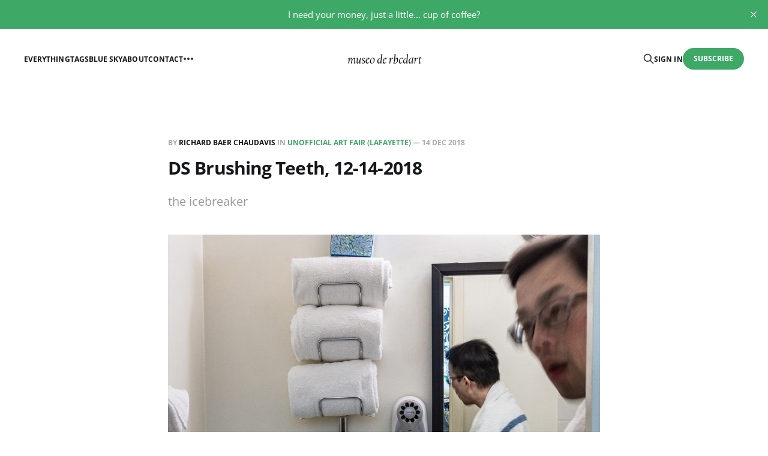

--- FILE ---
content_type: text/html; charset=utf-8
request_url: https://www.rbcdart.com/ds-brushing-teeth-12-14-2018/
body_size: 5173
content:
<!DOCTYPE html>
<html lang="en">

<head>
    <meta charset="utf-8">
    <meta name="viewport" content="width=device-width, initial-scale=1">
    <title>DS Brushing Teeth, 12-14-2018</title>
    <link rel="stylesheet" href="https://www.rbcdart.com/assets/built/screen.css?v=01f49a6baa">

    <meta name="description" content="the icebreaker">
    <link rel="icon" href="https://www.rbcdart.com/content/images/size/w256h256/format/jpeg/2023/05/20191208-Before-Coffee12-6-2019-2of3.jpg" type="image/jpeg">
    <link rel="canonical" href="https://www.rbcdart.com/ds-brushing-teeth-12-14-2018/">
    <meta name="referrer" content="no-referrer-when-downgrade">
    
    <meta property="og:site_name" content="museo de rbcdart">
    <meta property="og:type" content="article">
    <meta property="og:title" content="DS Brushing Teeth, 12-14-2018">
    <meta property="og:description" content="the icebreaker">
    <meta property="og:url" content="https://www.rbcdart.com/ds-brushing-teeth-12-14-2018/">
    <meta property="og:image" content="https://www.rbcdart.com/content/images/size/w1200/2023/06/Laffayette-IMG_2729.JPG">
    <meta property="article:published_time" content="2018-12-14T15:00:00.000Z">
    <meta property="article:modified_time" content="2023-07-28T13:10:31.000Z">
    <meta property="article:tag" content="Unofficial Art Fair (Lafayette)">
    <meta property="article:tag" content="zzz-2018">
    <meta property="article:tag" content="Public SFW">
    
    <meta name="twitter:card" content="summary_large_image">
    <meta name="twitter:title" content="DS Brushing Teeth, 12-14-2018">
    <meta name="twitter:description" content="the icebreaker">
    <meta name="twitter:url" content="https://www.rbcdart.com/ds-brushing-teeth-12-14-2018/">
    <meta name="twitter:image" content="https://www.rbcdart.com/content/images/size/w1200/2023/06/Laffayette-IMG_2729.JPG">
    <meta name="twitter:label1" content="Written by">
    <meta name="twitter:data1" content="Richard Baer ChauDavis">
    <meta name="twitter:label2" content="Filed under">
    <meta name="twitter:data2" content="Unofficial Art Fair (Lafayette), zzz-2018, Public SFW">
    <meta property="og:image:width" content="1200">
    <meta property="og:image:height" content="990">
    
    <script type="application/ld+json">
{
    "@context": "https://schema.org",
    "@type": "Article",
    "publisher": {
        "@type": "Organization",
        "name": "museo de rbcdart",
        "url": "https://www.rbcdart.com/",
        "logo": {
            "@type": "ImageObject",
            "url": "https://www.rbcdart.com/content/images/2023/05/lifes-work-1-1.png"
        }
    },
    "author": {
        "@type": "Person",
        "name": "Richard Baer ChauDavis",
        "image": {
            "@type": "ImageObject",
            "url": "https://www.rbcdart.com/content/images/2022/05/IMG_20200403_104310.jpg",
            "width": 256,
            "height": 256
        },
        "url": "https://www.rbcdart.com/author/rbcdart/",
        "sameAs": [
            "https://bsky.app/profile/rbcdart.bsky.social"
        ]
    },
    "headline": "DS Brushing Teeth, 12-14-2018",
    "url": "https://www.rbcdart.com/ds-brushing-teeth-12-14-2018/",
    "datePublished": "2018-12-14T15:00:00.000Z",
    "dateModified": "2023-07-28T13:10:31.000Z",
    "image": {
        "@type": "ImageObject",
        "url": "https://www.rbcdart.com/content/images/size/w1200/2023/06/Laffayette-IMG_2729.JPG",
        "width": 1200,
        "height": 990
    },
    "keywords": "Unofficial Art Fair (Lafayette), zzz-2018, Public SFW",
    "description": "the icebreaker",
    "mainEntityOfPage": "https://www.rbcdart.com/ds-brushing-teeth-12-14-2018/"
}
    </script>

    <meta name="generator" content="Ghost 6.13">
    <link rel="alternate" type="application/rss+xml" title="museo de rbcdart" href="https://www.rbcdart.com/rss/">
    <script defer src="https://cdn.jsdelivr.net/ghost/portal@~2.56/umd/portal.min.js" data-i18n="true" data-ghost="https://www.rbcdart.com/" data-key="85ca578ceca35212f9f5f0f75a" data-api="https://rbcdart.ghost.io/ghost/api/content/" data-locale="en" crossorigin="anonymous"></script><style id="gh-members-styles">.gh-post-upgrade-cta-content,
.gh-post-upgrade-cta {
    display: flex;
    flex-direction: column;
    align-items: center;
    font-family: -apple-system, BlinkMacSystemFont, 'Segoe UI', Roboto, Oxygen, Ubuntu, Cantarell, 'Open Sans', 'Helvetica Neue', sans-serif;
    text-align: center;
    width: 100%;
    color: #ffffff;
    font-size: 16px;
}

.gh-post-upgrade-cta-content {
    border-radius: 8px;
    padding: 40px 4vw;
}

.gh-post-upgrade-cta h2 {
    color: #ffffff;
    font-size: 28px;
    letter-spacing: -0.2px;
    margin: 0;
    padding: 0;
}

.gh-post-upgrade-cta p {
    margin: 20px 0 0;
    padding: 0;
}

.gh-post-upgrade-cta small {
    font-size: 16px;
    letter-spacing: -0.2px;
}

.gh-post-upgrade-cta a {
    color: #ffffff;
    cursor: pointer;
    font-weight: 500;
    box-shadow: none;
    text-decoration: underline;
}

.gh-post-upgrade-cta a:hover {
    color: #ffffff;
    opacity: 0.8;
    box-shadow: none;
    text-decoration: underline;
}

.gh-post-upgrade-cta a.gh-btn {
    display: block;
    background: #ffffff;
    text-decoration: none;
    margin: 28px 0 0;
    padding: 8px 18px;
    border-radius: 4px;
    font-size: 16px;
    font-weight: 600;
}

.gh-post-upgrade-cta a.gh-btn:hover {
    opacity: 0.92;
}</style><script async src="https://js.stripe.com/v3/"></script>
    <script defer src="https://cdn.jsdelivr.net/ghost/sodo-search@~1.8/umd/sodo-search.min.js" data-key="85ca578ceca35212f9f5f0f75a" data-styles="https://cdn.jsdelivr.net/ghost/sodo-search@~1.8/umd/main.css" data-sodo-search="https://rbcdart.ghost.io/" data-locale="en" crossorigin="anonymous"></script>
    <script defer src="https://cdn.jsdelivr.net/ghost/announcement-bar@~1.1/umd/announcement-bar.min.js" data-announcement-bar="https://www.rbcdart.com/" data-api-url="https://www.rbcdart.com/members/api/announcement/" crossorigin="anonymous"></script>
    <link href="https://www.rbcdart.com/webmentions/receive/" rel="webmention">
    <script defer src="/public/cards.min.js?v=01f49a6baa"></script>
    <link rel="stylesheet" type="text/css" href="/public/cards.min.css?v=01f49a6baa">
    <script defer src="/public/comment-counts.min.js?v=01f49a6baa" data-ghost-comments-counts-api="https://www.rbcdart.com/members/api/comments/counts/"></script>
    <script defer src="/public/member-attribution.min.js?v=01f49a6baa"></script>
    <script defer src="/public/ghost-stats.min.js?v=01f49a6baa" data-stringify-payload="false" data-datasource="analytics_events" data-storage="localStorage" data-host="https://www.rbcdart.com/.ghost/analytics/api/v1/page_hit"  tb_site_uuid="926d519d-f11f-485f-bd18-8456e07a63e7" tb_post_uuid="49bf3db8-a0a9-4ed4-9ce9-be92400b23de" tb_post_type="post" tb_member_uuid="undefined" tb_member_status="undefined"></script><style>:root {--ghost-accent-color: #3ea866;}</style>
</head>

<body class="post-template tag-unofficial-art-fair tag-zzz-2018 tag-public is-head-middle-logo">
<div class="gh-site">

    <header id="gh-head" class="gh-head gh-outer">
        <div class="gh-head-inner gh-inner">
            <div class="gh-head-brand">
                <div class="gh-head-brand-wrapper">
                    <a class="gh-head-logo" href="https://www.rbcdart.com">
                            <img src="https://www.rbcdart.com/content/images/2023/05/lifes-work-1-1.png" alt="museo de rbcdart">
                    </a>
                </div>
                <button class="gh-search gh-icon-btn" aria-label="Search this site" data-ghost-search><svg xmlns="http://www.w3.org/2000/svg" fill="none" viewBox="0 0 24 24" stroke="currentColor" stroke-width="2" width="20" height="20"><path stroke-linecap="round" stroke-linejoin="round" d="M21 21l-6-6m2-5a7 7 0 11-14 0 7 7 0 0114 0z"></path></svg></button>
                <button class="gh-burger" aria-label="Toggle menu"></button>
            </div>

            <nav class="gh-head-menu">
                <ul class="nav">
    <li class="nav-everything"><a href="https://www.rbcdart.com/">Everything</a></li>
    <li class="nav-tags"><a href="https://www.rbcdart.com/tag-index/">Tags</a></li>
    <li class="nav-blue-sky"><a href="https://bsky.app/profile/rbcdart.com.web.brid.gy">Blue Sky</a></li>
    <li class="nav-about"><a href="https://www.rbcdart.com/about/">About</a></li>
    <li class="nav-contact"><a href="https://www.rbcdart.com/contact/">Contact</a></li>
    <li class="nav-account"><a href="https://www.rbcdart.com/contact/#/portal/">Account </a></li>
</ul>

            </nav>

            <div class="gh-head-actions">
                    <button class="gh-search gh-icon-btn" aria-label="Search this site" data-ghost-search><svg xmlns="http://www.w3.org/2000/svg" fill="none" viewBox="0 0 24 24" stroke="currentColor" stroke-width="2" width="20" height="20"><path stroke-linecap="round" stroke-linejoin="round" d="M21 21l-6-6m2-5a7 7 0 11-14 0 7 7 0 0114 0z"></path></svg></button>
                    <div class="gh-head-members">
                                <a class="gh-head-link" href="#/portal/signin" data-portal="signin">Sign in</a>
                                <a class="gh-head-btn gh-btn gh-primary-btn" href="#/portal/signup" data-portal="signup">Subscribe</a>
                    </div>
            </div>
        </div>
    </header>

    <div class="site-content">
        
<main class="site-main">


    <article class="gh-article post tag-unofficial-art-fair tag-zzz-2018 tag-public">

        <header class="gh-article-header gh-canvas">
            <span class="gh-article-meta">
                By <a href="/author/rbcdart/">Richard Baer ChauDavis</a>
                    in
                    <a class="gh-article-tag" href="https://www.rbcdart.com/tag/unofficial-art-fair/">Unofficial Art Fair (Lafayette)</a>
                —
                <time datetime="2018-12-14">14 Dec 2018</time>
            </span>

            <h1 class="gh-article-title">DS Brushing Teeth, 12-14-2018</h1>

                <p class="gh-article-excerpt">the icebreaker</p>

                <figure class="gh-article-image kg-width-wide">
        <img
            srcset="/content/images/size/w400/2023/06/Laffayette-IMG_2729.JPG 400w,
                    /content/images/size/w720/2023/06/Laffayette-IMG_2729.JPG 720w,
                    /content/images/size/w960/2023/06/Laffayette-IMG_2729.JPG 960w,
                    /content/images/size/w1200/2023/06/Laffayette-IMG_2729.JPG 1200w,
                    /content/images/size/w2000/2023/06/Laffayette-IMG_2729.JPG 2000w"
            sizes="(max-width: 1200px) 100vw, 1200px"
            src="/content/images/size/w1200/2023/06/Laffayette-IMG_2729.JPG"
            alt="DS Brushing Teeth, 12-14-2018"
        >
            <figcaption>close up</figcaption>
    </figure>
        </header>

        <div class="gh-content gh-canvas">
            <figure class="kg-card kg-bookmark-card"><a class="kg-bookmark-container" href="https://www.rbcdart.com/tag/unofficial-art-fair/"><div class="kg-bookmark-content"><div class="kg-bookmark-title">Unofficial Art Fair (Lafayette) - museo de rbcdart</div><div class="kg-bookmark-description">I was invited to the both fairs by Eric Wong on Larry Caveney’s recommendation. I thought they and the fairs were both brilliant and have generated a lot of work out of the pictures taken. I also started Patreon at the 2018 Unofficial Art Fair.</div><div class="kg-bookmark-metadata"><img class="kg-bookmark-icon" src="https://www.rbcdart.com/content/images/size/w256h256/format/jpeg/2023/05/20191208-Before-Coffee12-6-2019-2of3.jpg" alt=""><span class="kg-bookmark-author">museo de rbcdart</span></div></div><div class="kg-bookmark-thumbnail"><img src="https://www.rbcdart.com/content/images/2022/11/IMG_3659-Edit.jpg" alt=""></div></a></figure><p>Douglas was the first to step up and be caught on camera brushing his teeth.</p><figure class="kg-card kg-gallery-card kg-width-wide"><div class="kg-gallery-container"><div class="kg-gallery-row"><div class="kg-gallery-image"><img src="https://www.rbcdart.com/content/images/2023/06/Laffayette-IMG_2746.JPG" width="2000" height="1500" loading="lazy" alt srcset="https://www.rbcdart.com/content/images/size/w600/2023/06/Laffayette-IMG_2746.JPG 600w, https://www.rbcdart.com/content/images/size/w1000/2023/06/Laffayette-IMG_2746.JPG 1000w, https://www.rbcdart.com/content/images/size/w1600/2023/06/Laffayette-IMG_2746.JPG 1600w, https://www.rbcdart.com/content/images/size/w2400/2023/06/Laffayette-IMG_2746.JPG 2400w" sizes="(min-width: 720px) 720px"></div><div class="kg-gallery-image"><img src="https://www.rbcdart.com/content/images/2023/06/Laffayette-IMG_2760.JPG" width="2000" height="2800" loading="lazy" alt srcset="https://www.rbcdart.com/content/images/size/w600/2023/06/Laffayette-IMG_2760.JPG 600w, https://www.rbcdart.com/content/images/size/w1000/2023/06/Laffayette-IMG_2760.JPG 1000w, https://www.rbcdart.com/content/images/size/w1600/2023/06/Laffayette-IMG_2760.JPG 1600w, https://www.rbcdart.com/content/images/size/w2400/2023/06/Laffayette-IMG_2760.JPG 2400w" sizes="(min-width: 720px) 720px"></div></div></div></figure>
        </div>

    </article>

    <div class="gh-canvas">
    <div class="navigation">
            <a class="navigation-item navigation-previous" href="/art-cards-created-from-img-2880/">
                <span class="navigation-label">Previous</span>
                <h4 class="navigation-title">Art Cards created from img-2880, 12-14-2018</h4>
            </a>
            <a class="navigation-item navigation-next" href="/mg-brushing-teeth/">
                <span class="navigation-label">Next</span>
                <h4 class="navigation-title">MG Brushing Teeth, 12-14-2018</h4>
            </a>
    </div>
</div>
        <div class="gh-comments gh-canvas">
            
        <script defer src="https://cdn.jsdelivr.net/ghost/comments-ui@~1.3/umd/comments-ui.min.js" data-locale="en" data-ghost-comments="https://www.rbcdart.com/" data-api="https://rbcdart.ghost.io/ghost/api/content/" data-admin="https://rbcdart.ghost.io/ghost/" data-key="85ca578ceca35212f9f5f0f75a" data-title="null" data-count="true" data-post-id="648f614684534100018f2b0d" data-color-scheme="auto" data-avatar-saturation="60" data-accent-color="#3ea866" data-comments-enabled="all" data-publication="museo de rbcdart" crossorigin="anonymous"></script>
    
        </div>


        <div class="related-wrapper gh-outer">
        <section class="related-posts gh-inner">
            <h3 class="related-title">
                <span class="text">You might also like...</span>
            </h3>
            <div class="post-feed">
                    <article class="post tag-public tag-shows tag-oma tag-zzz-2025 u-shadow">
<a class="post-link" href="/oma-virtual-art-share-12-07-2025-6-8pm/">
        <figure class="post-media">
            <div class="u-placeholder same-height rectangle">
                <img
                    class="post-image u-object-fit"
                    srcset="/content/images/size/w400/2025/12/Dec.jpg 400w,
                            /content/images/size/w720/2025/12/Dec.jpg 750w,
                            /content/images/size/w960/2025/12/Dec.jpg 960w,
                            /content/images/size/w1200/2025/12/Dec.jpg 1140w,
                            /content/images/size/w2000/2025/12/Dec.jpg 1920w"
                    sizes="600px"
                    src="/content/images/size/w960/2025/12/Dec.jpg"
                    alt="OMA Virtual Art Share, 12-07-2025 6-8pm"
                    loading="lazy"
                >
            </div>
        </figure>

    <div class="post-wrapper">
        <header class="post-header">
                <span class="post-tag">Public SFW</span>

            <h2 class="post-title">
                OMA Virtual Art Share, 12-07-2025 6-8pm
            </h2>
        </header>

            <div class="post-excerpt">
                always loved doughnuts...
            </div>
    </div>

    <footer class="post-footer">
        <span class="post-more">Read More</span>

        <div class="post-author">
                    <span class="post-author-link">
                        <img class="post-author-image" src="/content/images/size/w150/2022/05/IMG_20200403_104310.jpg" alt="Richard Baer ChauDavis" loading="lazy">
                    </span>
        </div>
    </footer>
</a>
</article>                    <article class="post tag-miniatures tag-ano tag-public tag-zzz-2025 u-shadow">
<a class="post-link" href="/ano-gesture-7-5-2025/">
        <figure class="post-media">
            <div class="u-placeholder same-height rectangle">
                <img
                    class="post-image u-object-fit"
                    srcset="/content/images/size/w400/2025/07/Ano-gesture-7-5-2025-2.JPG 400w,
                            /content/images/size/w720/2025/07/Ano-gesture-7-5-2025-2.JPG 750w,
                            /content/images/size/w960/2025/07/Ano-gesture-7-5-2025-2.JPG 960w,
                            /content/images/size/w1200/2025/07/Ano-gesture-7-5-2025-2.JPG 1140w,
                            /content/images/size/w2000/2025/07/Ano-gesture-7-5-2025-2.JPG 1920w"
                    sizes="600px"
                    src="/content/images/size/w960/2025/07/Ano-gesture-7-5-2025-2.JPG"
                    alt="Ano Gesture, 7-5-2025"
                    loading="lazy"
                >
            </div>
        </figure>

    <div class="post-wrapper">
        <header class="post-header">
                <span class="post-tag">Miniatures</span>

            <h2 class="post-title">
                Ano Gesture, 7-5-2025
            </h2>
        </header>

            <div class="post-excerpt">
                love this portrait of Ano while they wear a spray sox and make gestures
            </div>
    </div>

    <footer class="post-footer">
        <span class="post-more">Read More</span>

        <div class="post-author">
                    <span class="post-author-link">
                        <img class="post-author-image" src="/content/images/size/w150/2022/05/IMG_20200403_104310.jpg" alt="Richard Baer ChauDavis" loading="lazy">
                    </span>
        </div>
    </footer>
</a>
</article>                    <article class="post tag-projects tag-public tag-zzz-2025 featured u-shadow">
<a class="post-link" href="/happy-lunar-new-year-2025-2/">
            <img
                class="post-image u-object-fit"
                src="/content/images/2025/01/Twa-Corbies-1377.JPG"
                alt="Happy Lunar New Year, 2025!!!"
                loading="lazy"
            >

    <div class="post-wrapper">
        <header class="post-header">
                <span class="post-tag">Projects</span>

            <h2 class="post-title">
                Happy Lunar New Year, 2025!!!
            </h2>
        </header>

            <div class="post-excerpt">
                I even shared some Moutai that a neighbor gifted us with.  Everyone else commented on how smooth it was...  I coughed and hacked after my first sip.  I gave the rest to Maria.
            </div>
    </div>

    <footer class="post-footer">
        <span class="post-more">Read More</span>

        <div class="post-author">
                    <span class="post-author-link">
                        <img class="post-author-image" src="/content/images/size/w150/2022/05/IMG_20200403_104310.jpg" alt="Richard Baer ChauDavis" loading="lazy">
                    </span>
        </div>
    </footer>
</a>
</article>                    <article class="post tag-news tag-zzz-2024 tag-public u-shadow">
<a class="post-link" href="/baers-complete-reveal-nsfw-10-20-2024/">
        <figure class="post-media">
            <div class="u-placeholder same-height rectangle">
                <img
                    class="post-image u-object-fit"
                    srcset="/content/images/size/w400/2024/10/Studio-Gallery-2024-1288.JPG 400w,
                            /content/images/size/w720/2024/10/Studio-Gallery-2024-1288.JPG 750w,
                            /content/images/size/w960/2024/10/Studio-Gallery-2024-1288.JPG 960w,
                            /content/images/size/w1200/2024/10/Studio-Gallery-2024-1288.JPG 1140w,
                            /content/images/size/w2000/2024/10/Studio-Gallery-2024-1288.JPG 1920w"
                    sizes="600px"
                    src="/content/images/size/w960/2024/10/Studio-Gallery-2024-1288.JPG"
                    alt="Baer&#x27;s Complete Reveal (NSFW), 10-20-2024"
                    loading="lazy"
                >
            </div>
        </figure>

    <div class="post-wrapper">
        <header class="post-header">
                <span class="post-tag">Baer&#x27;s Complete Reveal (a monthly NSFW newsletter)</span>

            <h2 class="post-title">
                Baer&#x27;s Complete Reveal (NSFW), 10-20-2024
            </h2>
        </header>

            <div class="post-excerpt">
                kinda of fitting for October
            </div>
    </div>

    <footer class="post-footer">
        <span class="post-more">Read More</span>

        <div class="post-author">
                    <span class="post-author-link">
                        <img class="post-author-image" src="/content/images/size/w150/2022/05/IMG_20200403_104310.jpg" alt="Richard Baer ChauDavis" loading="lazy">
                    </span>
        </div>
    </footer>
</a>
</article>            </div>
        </section>
</div>
</main>
    </div>

    <footer class="gh-foot gh-outer">
        <div class="gh-foot-inner gh-inner">
            <div class="gh-copyright">
                museo de rbcdart © 2026
            </div>
                <nav class="gh-foot-menu">
                    <ul class="nav">
    <li class="nav-home"><a href="https://www.rbcdart.com/">Home</a></li>
    <li class="nav-about"><a href="https://www.rbcdart.com/about/">About</a></li>
    <li class="nav-contact"><a href="https://www.rbcdart.com/contact/">Contact</a></li>
    <li class="nav-sign-up"><a href="#/portal/">Sign up</a></li>
</ul>

                </nav>
            <div class="gh-powered-by">
                <a href="https://ghost.org/" target="_blank" rel="noopener">Powered by Ghost</a>
            </div>
        </div>
    </footer>

</div>

    <div class="pswp" tabindex="-1" role="dialog" aria-hidden="true">
    <div class="pswp__bg"></div>

    <div class="pswp__scroll-wrap">
        <div class="pswp__container">
            <div class="pswp__item"></div>
            <div class="pswp__item"></div>
            <div class="pswp__item"></div>
        </div>

        <div class="pswp__ui pswp__ui--hidden">
            <div class="pswp__top-bar">
                <div class="pswp__counter"></div>

                <button class="pswp__button pswp__button--close" title="Close (Esc)"></button>
                <button class="pswp__button pswp__button--share" title="Share"></button>
                <button class="pswp__button pswp__button--fs" title="Toggle fullscreen"></button>
                <button class="pswp__button pswp__button--zoom" title="Zoom in/out"></button>

                <div class="pswp__preloader">
                    <div class="pswp__preloader__icn">
                        <div class="pswp__preloader__cut">
                            <div class="pswp__preloader__donut"></div>
                        </div>
                    </div>
                </div>
            </div>

            <div class="pswp__share-modal pswp__share-modal--hidden pswp__single-tap">
                <div class="pswp__share-tooltip"></div>
            </div>

            <button class="pswp__button pswp__button--arrow--left" title="Previous (arrow left)"></button>
            <button class="pswp__button pswp__button--arrow--right" title="Next (arrow right)"></button>

            <div class="pswp__caption">
                <div class="pswp__caption__center"></div>
            </div>
        </div>
    </div>
</div>
<script src="https://www.rbcdart.com/assets/built/main.min.js?v=01f49a6baa"></script>



</body>
</html>